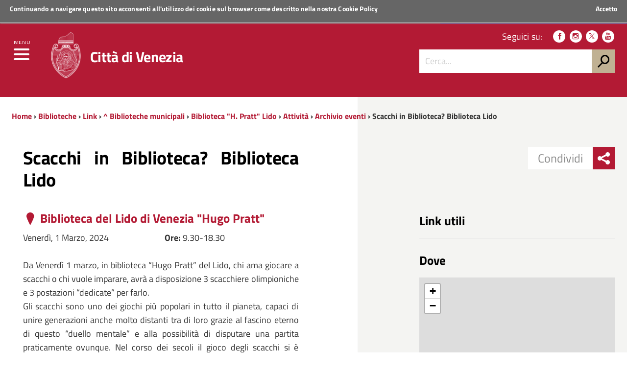

--- FILE ---
content_type: text/html; charset=utf-8
request_url: https://www.comune.venezia.it/it/content/scacchi-biblioteca-straordinario
body_size: 10953
content:
<!DOCTYPE html>
<!--
'+++++`        .+++++++++++++++       ,::::,        ++++++     .++++,      
'+++++`       .+++++++++++++++     .::::::::::,     ++++++  '+++++++++'   
 +++++;       ++++++++++++++++    ::::::::::::::    ++++++ +++++++++++++  
 ++++++       ++++++++++++++++   ::::::::::::::::   ++++++'+++++++++++++' 
 '+++++       ++++++++++++++++  ,::::::::::::::::,  ++++++++++++.`;++++++ 
 `+++++.     ,++++++++          :::::::    :::::::  +++++++++++     +++++ 
  +++++'     +++++++++          ::::::      ::::::  ++++++++++      +++++ 
  '+++++     +++++++++         `:::::,      .:::::. ++++++++++:           
  `+++++     +++++++++         `:::::        :::::, +++++++++++:          
   +++++:   '+++++++++         `:::::        :::::, +++++++++++++;        
   ++++++   ++++++++++++++++++ `:::::        :::::, ++++++++++++++++`     
   `+++++   ++2016 venis ns+++ `:::::        :::::, ++++++ ++++++++++:   
    +++++`  ++++++++++++++++++ `:::::        :::::, ++++++  ++++++++++++  
    +++++; '++++ +++++++++++++ `:::::        :::::, ++++++    ;++++++++++ 
    .+++++ +++++ +++++         `:::::        :::::, ++++++      .++++++++ 
     +++++ ++++' +++++         `:::::        :::::, ++++++         +++++++
     +++++,++++` +++++         `:::::        :::::, ++++++          ++++++
     ,+++++++++  +++++         `:::::        :::::, ++++++;;;;      ,+++++
      +++++++++  +++++         `:::::        :::::, ++++++++++      ++++++
      ++++++++`  +++++........ `:::::        :::::, +++++++++++,   ;+++++,
      :+++++++   +++++++++++++ `:::::        :::::, +++++++++++++++++++++ 
       +++++++   +++++++++++++ `:::::        :::::, ++++++++++++++++++++` 
       ++++++,   +++++++++++++ `:::::        :::::, ++++++ ++++++++++++`  
       ;+++++    +++++++++++++ `:::::        :::::, ++++++  .++++++++;    
-->
<!--[if lt IE 7]><html class="no-js lt-ie9 lt-ie8 lt-ie7" lang="it"><![endif]-->
<!--[if IE 7]><html class="no-js lt-ie9 lt-ie8" lang="it"><![endif]-->
<!--[if IE 8]><html class="no-js lt-ie9" lang="it"><![endif]-->
<!--[if gt IE 8]><!-->
<html class="no-js" lang="it">
<!--<![endif]-->

<head><script type="text/javascript">try { document.__defineGetter__("referrer",function(){return "";}); } catch (exception) {try {Object.defineProperties(document, {referrer:   { get: function() { return ""; } } } );} catch (exception) {} } </script>
    <meta http-equiv="Content-Type" content="text/html; charset=utf-8" />
<link rel="prev" href="/it/content/woman-art-expo-2025" />
<link rel="up" href="/it/content/archivio-eventi-8" />
<link rel="next" href="/it/content/emozioni-sonore-b-lido" />
<meta name="viewport" content="width=device-width, initial-scale=1.0" />
<meta name="description" content="Da Venerdì 1 marzo, in biblioteca “Hugo Pratt” del Lido, chi ama giocare a scacchi o chi vuole imparare, avrà a disposizione 3 scacchiere olimpioniche e 3 postazioni “dedicate” per farlo." />
<meta name="generator" content="Drupal 7 (http://drupal.org)" />
<link rel="canonical" href="https://www.comune.venezia.it/it/content/scacchi-biblioteca-straordinario" />
<link rel="shortlink" href="https://www.comune.venezia.it/it/node/56417" />
<meta property="og:site_name" content="Comune di Venezia." />
<meta property="og:type" content="article" />
<meta property="og:title" content="Scacchi in Biblioteca? Biblioteca Lido" />
<meta property="og:url" content="https://www.comune.venezia.it/it/content/scacchi-biblioteca-straordinario" />
<meta property="og:description" content="Da Venerdì 1 marzo, in biblioteca “Hugo Pratt” del Lido, chi ama giocare a scacchi o chi vuole imparare, avrà a disposizione 3 scacchiere olimpioniche e 3 postazioni “dedicate” per farlo." />
<meta property="og:updated_time" content="2024-02-23T13:06:26+01:00" />
<meta name="twitter:card" content="summary" />
<meta name="twitter:url" content="https://www.comune.venezia.it/it/content/scacchi-biblioteca-straordinario" />
<meta name="twitter:title" content="Scacchi in Biblioteca? Biblioteca Lido" />
<meta name="twitter:description" content="Da Venerdì 1 marzo, in biblioteca “Hugo Pratt” del Lido, chi ama giocare a scacchi o chi vuole imparare, avrà a disposizione 3 scacchiere olimpioniche e 3 postazioni “dedicate” per farlo." />
<meta property="article:published_time" content="2024-02-23T12:26:45+01:00" />
<meta property="article:modified_time" content="2024-02-23T13:06:26+01:00" />
<meta itemprop="name" content="Scacchi in Biblioteca? Biblioteca Lido" />
<meta itemprop="description" content="Da Venerdì 1 marzo, in biblioteca “Hugo Pratt” del Lido, chi ama giocare a scacchi o chi vuole imparare, avrà a disposizione 3 scacchiere olimpioniche e 3 postazioni “dedicate” per farlo." />
<meta name="dcterms.title" content="Scacchi in Biblioteca? Biblioteca Lido" />
<meta name="dcterms.creator" content="DM247889" />
<meta name="dcterms.description" content="Da Venerdì 1 marzo, in biblioteca “Hugo Pratt” del Lido, chi ama giocare a scacchi o chi vuole imparare, avrà a disposizione 3 scacchiere olimpioniche e 3 postazioni “dedicate” per farlo." />
<meta name="dcterms.date" content="2024-02-23T12:26+01:00" />
<meta name="dcterms.type" content="Text" />
<meta name="dcterms.format" content="text/html" />
<meta name="dcterms.identifier" content="https://www.comune.venezia.it/it/content/scacchi-biblioteca-straordinario" />
<meta name="dcterms.language" content="it" />
<link rel="shortcut icon" href="https://www.comune.venezia.it/sites/comune.venezia.it/files/favicon.ico" type="image/ico" />
<meta name="dcterms.modified" content="2024-02-23T13:06+01:00" />
    <title>Scacchi in Biblioteca? Biblioteca Lido | Comune di Venezia.</title>
    <style type="text/css" media="all">
@import url("https://www.comune.venezia.it/modules/system/system.base.css?t8wn8p");
@import url("https://www.comune.venezia.it/modules/system/system.menus.css?t8wn8p");
@import url("https://www.comune.venezia.it/modules/system/system.messages.css?t8wn8p");
@import url("https://www.comune.venezia.it/modules/system/system.theme.css?t8wn8p");
</style>
<style type="text/css" media="all">
@import url("https://www.comune.venezia.it/sites/all/modules/appointment_calendar/css/style.css?t8wn8p");
@import url("https://www.comune.venezia.it/modules/book/book.css?t8wn8p");
@import url("https://www.comune.venezia.it/sites/all/modules/calendar/css/calendar_multiday.css?t8wn8p");
@import url("https://www.comune.venezia.it/modules/comment/comment.css?t8wn8p");
@import url("https://www.comune.venezia.it/sites/all/modules/date/date_api/date.css?t8wn8p");
@import url("https://www.comune.venezia.it/sites/all/modules/date/date_popup/themes/datepicker.1.7.css?t8wn8p");
@import url("https://www.comune.venezia.it/sites/all/modules/date/date_repeat_field/date_repeat_field.css?t8wn8p");
@import url("https://www.comune.venezia.it/modules/field/theme/field.css?t8wn8p");
@import url("https://www.comune.venezia.it/sites/all/modules/filebrowser/css/filebrowser_style.css?t8wn8p");
@import url("https://www.comune.venezia.it/modules/node/node.css?t8wn8p");
@import url("https://www.comune.venezia.it/modules/search/search.css?t8wn8p");
@import url("https://www.comune.venezia.it/modules/user/user.css?t8wn8p");
@import url("https://www.comune.venezia.it/modules/forum/forum.css?t8wn8p");
@import url("https://www.comune.venezia.it/sites/all/modules/views/css/views.css?t8wn8p");
@import url("https://www.comune.venezia.it/sites/all/modules/ckeditor/css/ckeditor.css?t8wn8p");
</style>
<style type="text/css" media="all">
@import url("https://www.comune.venezia.it/sites/all/modules/block_refresh/css/block_refresh.css?t8wn8p");
@import url("https://www.comune.venezia.it/sites/all/modules/ctools/css/ctools.css?t8wn8p");
@import url("https://www.comune.venezia.it/sites/all/modules/Venis/vns_utilities/assets/cookiebar/cookieBar.css?t8wn8p");
@import url("https://www.comune.venezia.it/sites/all/modules/book_made_simple/book_made_simple.css?t8wn8p");
</style>
<link type="text/css" rel="stylesheet" href="https://unpkg.com/leaflet@1.9.4/dist/leaflet.css" media="all" />
<style type="text/css" media="all">
@import url("https://www.comune.venezia.it/sites/comune.venezia.it/themes/comunevenezia/assets/css/main.css?t8wn8p");
@import url("https://www.comune.venezia.it/sites/comune.venezia.it/themes/comunevenezia/assets/css/custom.css?t8wn8p");
</style>
<style type="text/css" media="print">
@import url("https://www.comune.venezia.it/sites/comune.venezia.it/themes/comunevenezia/assets/css/print.css?t8wn8p");
</style>
<link type="text/css" rel="stylesheet" href="/sites/comune.venezia.it/themes/comunevenezia/assets/css/fonts.css" media="all" />
<style type="text/css" media="all">
@import url("https://www.comune.venezia.it/sites/comune.venezia.it/themes/comunevenezia/assets/css/cultura.css?t8wn8p");
</style>
    <script type="text/javascript" src="https://www.comune.venezia.it/sites/all/modules/jquery_update/replace/jquery/1.10/jquery.min.js?v=1.10.2"></script>
<script type="text/javascript" src="https://www.comune.venezia.it/misc/jquery-extend-3.4.0.js?v=1.10.2"></script>
<script type="text/javascript" src="https://www.comune.venezia.it/misc/jquery-html-prefilter-3.5.0-backport.js?v=1.10.2"></script>
<script type="text/javascript" src="https://www.comune.venezia.it/misc/jquery.once.js?v=1.2"></script>
<script type="text/javascript" src="https://www.comune.venezia.it/misc/drupal.js?t8wn8p"></script>
<script type="text/javascript" src="https://www.comune.venezia.it/sites/all/modules/webform_steps/webform_steps.js?t8wn8p"></script>
<script type="text/javascript" src="https://www.comune.venezia.it/sites/comune.venezia.it/files/languages/it_8OZfg1bgUnpxdko8V4OQ6FEljLS8sk85xc6_yMrteiY.js?t8wn8p"></script>
<script type="text/javascript" src="https://www.comune.venezia.it/sites/all/modules/Venis/vns_utilities/assets/cookiebar/jquery.cookieBar.js?t8wn8p"></script>
<script type="text/javascript" src="https://www.comune.venezia.it/sites/all/modules/Venis/vns_utilities/assets/cookiebar/askcookies.js?t8wn8p"></script>
<script type="text/javascript" src="https://www.comune.venezia.it/sites/comune.venezia.it/themes/comunevenezia/assets/js/menu_accessibilita.js?t8wn8p"></script>
<script type="text/javascript" src="https://unpkg.com/leaflet@1.9.4/dist/leaflet.js"></script>
<script type="text/javascript" src="https://www.comune.venezia.it/sites/comune.venezia.it/themes/comunevenezia/assets/js/vendor/modernizr-2.6.2.min.js?t8wn8p"></script>
<script type="text/javascript" src="https://www.comune.venezia.it/sites/comune.venezia.it/themes/comunevenezia/assets/js/vendor/respond.min.js?t8wn8p"></script>
<script type="text/javascript">
<!--//--><![CDATA[//><!--
jQuery.extend(Drupal.settings, {"basePath":"\/","pathPrefix":"it\/","setHasJsCookie":0,"ajaxPageState":{"theme":"comunevenezia","theme_token":"Xgfv1aVnm8UHU_E-RLMjCCl-oAGEwGs7rSV0FBIs1GM","js":{"sites\/all\/modules\/jquery_update\/replace\/jquery\/1.10\/jquery.min.js":1,"misc\/jquery-extend-3.4.0.js":1,"misc\/jquery-html-prefilter-3.5.0-backport.js":1,"misc\/jquery.once.js":1,"misc\/drupal.js":1,"sites\/all\/modules\/webform_steps\/webform_steps.js":1,"public:\/\/languages\/it_8OZfg1bgUnpxdko8V4OQ6FEljLS8sk85xc6_yMrteiY.js":1,"sites\/all\/modules\/Venis\/vns_utilities\/assets\/cookiebar\/jquery.cookieBar.js":1,"sites\/all\/modules\/Venis\/vns_utilities\/assets\/cookiebar\/askcookies.js":1,"sites\/comune.venezia.it\/themes\/comunevenezia\/assets\/js\/menu_accessibilita.js":1,"sites\/all\/modules\/block_refresh\/js\/block_refresh.js":1,"sites\/comune.venezia.it\/themes\/comunevenezia\/assets\/js\/scripts.js":1,"https:\/\/unpkg.com\/leaflet@1.9.4\/dist\/leaflet.js":1,"sites\/comune.venezia.it\/themes\/comunevenezia\/assets\/js\/vendor\/modernizr-2.6.2.min.js":1,"sites\/comune.venezia.it\/themes\/comunevenezia\/assets\/js\/vendor\/respond.min.js":1},"css":{"modules\/system\/system.base.css":1,"modules\/system\/system.menus.css":1,"modules\/system\/system.messages.css":1,"modules\/system\/system.theme.css":1,"sites\/all\/modules\/appointment_calendar\/css\/style.css":1,"modules\/book\/book.css":1,"sites\/all\/modules\/calendar\/css\/calendar_multiday.css":1,"modules\/comment\/comment.css":1,"sites\/all\/modules\/date\/date_api\/date.css":1,"sites\/all\/modules\/date\/date_popup\/themes\/datepicker.1.7.css":1,"sites\/all\/modules\/date\/date_repeat_field\/date_repeat_field.css":1,"modules\/field\/theme\/field.css":1,"sites\/all\/modules\/filebrowser\/css\/filebrowser_style.css":1,"modules\/node\/node.css":1,"modules\/search\/search.css":1,"modules\/user\/user.css":1,"modules\/forum\/forum.css":1,"sites\/all\/modules\/views\/css\/views.css":1,"sites\/all\/modules\/ckeditor\/css\/ckeditor.css":1,"sites\/all\/modules\/Venis\/spid\/css\/spid.min.css":1,"css\/spid.min.css":1,"sites\/all\/modules\/block_refresh\/css\/block_refresh.css":1,"sites\/all\/modules\/ctools\/css\/ctools.css":1,"sites\/all\/modules\/Venis\/vns_utilities\/assets\/cookiebar\/cookieBar.css":1,"sites\/all\/modules\/book_made_simple\/book_made_simple.css":1,"https:\/\/unpkg.com\/leaflet@1.9.4\/dist\/leaflet.css":1,"sites\/comune.venezia.it\/themes\/comunevenezia\/assets\/css\/main.css":1,"sites\/comune.venezia.it\/themes\/comunevenezia\/assets\/css\/custom.css":1,"sites\/comune.venezia.it\/themes\/comunevenezia\/assets\/css\/print.css":1,"\/sites\/comune.venezia.it\/themes\/comunevenezia\/assets\/css\/fonts.css":1,"sites\/comune.venezia.it\/themes\/comunevenezia\/assets\/css\/cultura.css":1}},"block_refresh":{"settings":{"block-block-1":{"element":"block-block-1","auto":1,"manual":0,"init":1,"arguments":1,"panels":0,"timer":"30","block":{"block":"block","delta":"1"},"bypass_page_cache":1,"bypass_external_cache":""}},"args":["node","56417"],"query":""},"urlIsAjaxTrusted":{"\/it\/content\/scacchi-biblioteca-straordinario":true}});
//--><!]]>
</script>
    <meta name="theme-color" content="#b31a34">
    <link rel="apple-touch-icon" sizes="57x57" href="/sites/comune.venezia.it/themes/comunevenezia/assets/icons/apple-touch-icon-57x57.png">
    <link rel="apple-touch-icon" sizes="60x60" href="/sites/comune.venezia.it/themes/comunevenezia/assets/icons/apple-touch-icon-60x60.png">
    <link rel="apple-touch-icon" sizes="72x72" href="/sites/comune.venezia.it/themes/comunevenezia/assets/icons/apple-touch-icon-72x72.png">
    <link rel="apple-touch-icon" sizes="76x76" href="/sites/comune.venezia.it/themes/comunevenezia/assets/icons/apple-touch-icon-76x76.png">
    <link rel="apple-touch-icon" sizes="114x114" href="/sites/comune.venezia.it/themes/comunevenezia/assets/icons/apple-touch-icon-114x114.png">
    <link rel="apple-touch-icon" sizes="120x120" href="/sites/comune.venezia.it/themes/comunevenezia/assets/icons/apple-touch-icon-120x120.png">
    <link rel="apple-touch-icon" sizes="144x144" href="/sites/comune.venezia.it/themes/comunevenezia/assets/icons/apple-touch-icon-144x144.png">
    <link rel="apple-touch-icon" sizes="152x152" href="/sites/comune.venezia.it/themes/comunevenezia/assets/icons/apple-touch-icon-152x152.png">
    <link rel="apple-touch-icon" sizes="180x180" href="/sites/comune.venezia.it/themes/comunevenezia/assets/icons/apple-touch-icon-180x180.png">
    <link rel="icon" type="image/png" href="/sites/comune.venezia.it/themes/comunevenezia/assets/icons/favicon-32x32.png" sizes="32x32">
    <link rel="icon" type="image/png" href="/sites/comune.venezia.it/themes/comunevenezia/assets/icons/android-chrome-192x192.png" sizes="192x192">
    <link rel="icon" type="image/png" href="/sites/comune.venezia.it/themes/comunevenezia/assets/icons/favicon-96x96.png" sizes="96x96">
    <link rel="icon" type="image/png" href="/sites/comune.venezia.it/themes/comunevenezia/assets/icons/favicon-16x16.png" sizes="16x16">
    <link rel="manifest" href="/sites/comune.venezia.it/themes/comunevenezia/assets/icons/manifest.json">
    <meta name="msapplication-TileColor" content="#da532c">
    <meta name="msapplication-TileImage" content="/sites/comune.venezia.it/themes/comunevenezia/assets/icons/mstile-144x144.png">
    <!-- Matomo -->
    <script>
        var _paq = window._paq = window._paq || [];
        /* tracker methods like "setCustomDimension" should be called before "trackPageView" */
        _paq.push(['trackPageView']);
        _paq.push(['enableLinkTracking']);
        (function() {
            var u = "//analytics.venis.it/";
            _paq.push(['setTrackerUrl', u + 'matomo.php']);
            _paq.push(['setSiteId', '10']);
            var d = document,
                g = d.createElement('script'),
                s = d.getElementsByTagName('script')[0];
            g.async = true;
            g.src = u + 'matomo.js';
            s.parentNode.insertBefore(g, s);
        })();
    </script>
    <!-- End Matomo Code -->
</head>

<body class="push-body html not-front not-logged-in no-sidebars page-node page-node- page-node-56417 node-type-evento i18n-it" >
    <div class="ui-widget">
        <div class="cookie-message ui-widget-header">
            <p>Continuando a navigare questo sito acconsenti all'utilizzo dei cookie sul browser come descritto nella nostra <a href="/content/cookie-policy-informativa-sui-cookie">Cookie Policy</a></p>
        </div>
    </div>
        

<div class="body_wrapper cv_body_wrapper push_container clearfix" id="page_top">
    <p id="skip-link">
        <a href="#main" class="element_invisible element_focusable">Vai al Contenuto</a>
        <a href="#footer" class="element_invisible element_focusable">Raggiungi il piè di pagina</a>
    </p>
    <header class="header_container">

        <div class="main_nav_container cv_main_nav_container container-fullwidth menu_top">

            <div class="burger_wrapper">
                <div class="burger_container">
                    <button name="menu" aria-label="menu" style="background: transparent;outline: none;border: none;" href="#" class="toggle-menu menu-left push-body jPushMenuBtn">
                        <div class="bar"></div>
                        <div class="bar"></div>
                        <div class="bar bar-last"></div>
                        <p>Menu</p>
                    </button>

                </div><!-- /burger_container -->
            </div><!-- /burger_wrapper -->

            <!-- Menu -->
            <nav class="cbp-spmenu cbp-spmenu-vertical cbp-spmenu-left">
                <div class="cbp-menu-wrapper clearfix">
                    <!-- navgoco -->
                    <ul class="navgoco"><li><a href="/it" class="preventclick">Home</a><ul><li class="first leaf"><a href="/it/go/node__4">Vivere</a></li>
<li class="leaf"><a href="http://actv.avmspa.it/it" target="_blank">Muoversi</a></li>
<li class="last leaf"><a href="http://www.veneziaunica.it" target="_blank">Visitare</a></li>
</ul></li>
<li><a href="/it/content/il-comune" class="preventclick">Il Comune</a><ul><li class="first collapsed"><a href="/it/content/sindaco">Sindaco</a></li>
<li class="collapsed"><a href="/it/content/giunta-e-consiglieri-delegati">Giunta e consiglieri coadiutori del sindaco</a></li>
<li class="collapsed"><a href="/it/content/consiglio-comunale">Consiglio comunale</a></li>
<li class="collapsed"><a href="/it/content/municipalit%C3%83">Municipalità</a></li>
<li class="expanded"><a href="#" class="nolink">Istituzioni</a><ul class="navgoco"><li><a href="/it/content/istituzione-bevilacqua-la-masa">Istituzione Bevilacqua La Masa</a></li>
<li><a href="/it/content/istituzione-centri-soggiorno">Istituzione Centri Soggiorno</a></li>
</ul></li>
<li class="collapsed"><a href="/it/content/atti-e-regolamenti">Atti e regolamenti</a></li>
<li class="collapsed"><a href="/it/content/bandi-avvisi-e-concorsi">Bandi avvisi e concorsi</a></li>
<li class="leaf"><a href="/it/content/gare-di-appalto-ed-avvisi">Gare di appalto ed avvisi</a></li>
<li class="collapsed"><a href="/it/content/bilanci-e-indicatori">Bilanci e indicatori</a></li>
<li class="collapsed" style="pr065170"><a href="/it/content/amministrazione-trasparente-2">Amministrazione Trasparente</a></li>
<li class="collapsed"><a href="/it/content/atti-notifica">Atti di notifica</a></li>
<li class="collapsed"><a href="/it/content/sistema-delle-partecipazioni">Società partecipate</a></li>
<li class="leaf"><a href="/it/content/polizia-municipale-1">Polizia municipale</a></li>
<li class="leaf"><a href="https://www.comune.venezia.it/maree" target="_blank">Centro Maree </a></li>
<li class="leaf"><a href="/it/content/demanio-marittimo">Demanio Marittimo</a></li>
<li class="leaf"><a href="/it/content/urp-ufficio-relazioni-con-il-pubblico">URP Ufficio Relazioni con il Pubblico</a></li>
<li class="leaf" style="pr065170"><a href="/it/content/europe-direct">Europe Direct</a></li>
<li class="leaf"><a href="/it/go/node__109">Open Data</a></li>
<li class="collapsed"><a href="/it/statistica">Statistiche e rapporti</a></li>
<li class="leaf"><a href="/it/content/venezia-italia-e-europa">Venezia in Italia e in Europa</a></li>
<li class="last leaf" style="pr065170"><a href="/it/content/politiche-internazionali">Servizio Politiche Internazionali, Cooperazione e UNESCO</a></li>
</ul></li>
<li><a href="/it/go/servizi-online" class="preventclick">Servizi Online</a><ul><li class="first leaf"><a href="/it/content/spazi-acquei-line">Spazi acquei on-line GEOSMA</a></li>
<li class="last leaf"><a href="https://dime.comune.venezia.it/servizio/pagina-contribuente">Pagamento COSAP</a></li>
</ul></li>
<li><a href="http://live.comune.venezia.it" title="" target="_blank">News ed eventi</a></li>
<li><a href="/it/content/vivere-venezia" class="preventclick">Per i Cittadini</a><ul><li class="first leaf" style="pr065170"><a href="/it/content/anagrafe-stato-civile-elettorale">Anagrafe, Stato Civile ed Elettorale</a></li>
<li class="leaf"><a href="https://www.comune.venezia.it/it/content/archivio-generale">Archivio Generale</a></li>
<li class="leaf"><a href="https://www.comune.venezia.it/it/content/protocollo-generale">Protocollo Generale</a></li>
<li class="leaf"><a href="https://www.comune.venezia.it/it/content/albo-pretorio">Albo Pretorio</a></li>
<li class="leaf" style="pr065170"><a href="/it/content/casa-comunale">Casa comunale</a></li>
<li class="expanded"><a href="/it/content/casa">Casa</a><ul class="navgoco"><li><a href="/it/politichedellaresidenza">Settore Risorse Finanziarie e Abitative</a></li>
</ul></li>
<li class="collapsed"><a href="/it/content/sociale">Sociale</a></li>
<li class="collapsed"><a href="/it/content/cultura">Cultura</a></li>
<li class="collapsed" style="pr065170"><a href="/it/content/home-page-scuola">Scuola</a></li>
<li class="collapsed"><a href="/it/content/sicurezza-e-tutela">Polizia locale, sicurezza e tutela</a></li>
<li class="leaf"><a href="/it/content/sportregate">Sport/Regate</a></li>
<li class="leaf"><a href="/it/content/ambiente">Ambiente</a></li>
<li class="collapsed" style="pr065170"><a href="/it/content/mobilita-e-viabilita">Mobilità e viabilità</a></li>
<li class="collapsed"><a href="/it/content/opere-pubbliche">Opere pubbliche</a></li>
<li class="collapsed"><a href="/it/content/urbanistica-e-territorio">Urbanistica e territorio</a></li>
<li class="leaf"><a href="https://www.comune.venezia.it/it/content/bandi-immobiliari">Patrimonio</a></li>
<li class="leaf"><a href="https://www.comune.venezia.it/it/content/edilizia-1">Edilizia</a></li>
<li class="collapsed"><a href="/it/content/tributi">Tributi</a></li>
<li class="leaf"><a href="/it/content/associazionismo-home">Associazionismo</a></li>
<li class="collapsed" style="pr065170"><a href="/it/content/diritti-tutela-e-partecipazione">Diritti  tutela e istituti della partecipazione</a></li>
<li class="last leaf"><a href="http://test.comune.venezia.it/sites/comune.venezia.it/files/page/files/Manuale_di_gestione_dei_documenti_small.pdf" target="_blank">Manuale di gestione dei Documenti</a></li>
</ul></li>
<li><a href="#" class="preventclick nolink">Per l&#039;Impresa</a><ul><li class="first leaf"><a href="https://www.comune.venezia.it/it/content/sportello-cinema">Sportello Cinema</a></li>
<li class="leaf"><a href="https://www.comune.venezia.it/it/content/edilizia-1">Edilizia</a></li>
<li class="collapsed"><a href="/it/content/sviluppo-economico">Sviluppo economico</a></li>
<li class="last leaf" style="pr065170"><a href="/it/content/suap-commercio-e-attivit%C3%A0-produttive" title="SUAP - Commercio e attività produttive">SUAP -imprese</a></li>
</ul></li>
<li><a href="#" class="preventclick nolink">Per i Visitatori</a><ul><li class="first leaf" style="pr065170"><a href="/it/content/benvenuti-venezia">Benvenuti a Venezia</a></li>
<li class="leaf"><a href="http://www.comune.venezia.it/it/EnjoyRespectVenezia">EnjoyRespectVenezia</a></li>
<li class="leaf"><a href="/it/content/webcam-0" target="_blank">webcam</a></li>
<li class="last leaf"><a href="http://www.veneziaunica.it" target="_blank">Portale del turismo &quot;Venezia Unica&quot;</a></li>
</ul></li>
</ul>                    <!-- /navgoco -->
                    <!-- archive -->
                                        <!-- /archive -->
                </div>
            </nav><!-- /nav cbp-spmenu -->
            <!-- End Menu -->

                        <div class="top_nav clearfix">
                <div class="container">
                    <div class="row">
                        <div class="col-md-12">
                            <p>
                                <a href="http://www.regione.veneto.it" title="Regione del Veneto" target="_blank">
                                    <img src="/sites/comune.venezia.it/themes/comunevenezia/assets/img/regione-veneto_logo.svg" class="logo" alt="Logo Regione Veneto">
                                    <strong>Regione Veneto</strong>
                                </a>
                            </p>
                        </div><!-- /col-md-12 -->
                    </div><!-- /row -->

                    <a class="button-spid" href="/content/servizi-spid">
                        <img alt="Accedi ai servizi SPID" src="/sites/comune.venezia.it/themes/comunevenezia/assets/img/spid_logo.svg">
                        <span>Accedi ai servizi</span>
                    </a>
                </div><!-- /container -->
            </div><!-- /top_nav -->


            <div class="main_nav clearfix">
                <div class="container">
                    <div class="row">

                        <div class="col-md-8 col-sm-9 col-xs-12">
                            <div class="logo_container clearfix">
                                <div class="logo_wrapper clearfix">
                                    <a href="/"><img src="/sites/comune.venezia.it/themes/comunevenezia/assets/img/come-di-venezia_logo.svg" class="logo" alt="Emblema Comune di Venezia"></a>
                                </div>
                                <div class="logo_text clearfix">
                                                                            <div class="h1">Città di Venezia</div>
                                                                    </div>
                            </div><!-- /logo_container -->
                                                            <div id="sb-search" class="sb-search">
                                    <form action="https://www.comune.venezia.it" method="post" accept-charset="utf-8">
                                        <input class="sb-search-input" type="text" value="" name="search_block_form" title="Cerca nel sito" placeholder="Cerca" id="search" tabindex="-1">
                                        <input type="hidden" name="form_build_id" value="form-R2jDkkp0jPizzEV_xiHQNQQFtHlvmGAL77OytG1P5sU" />
                                        <input type="hidden" name="form_token" value="" />
                                        <input type="hidden" name="form_id" value="search_block_form" />
                                        <input class="sb-search-submit" type="submit" name="op" value="" tabindex="-1">
                                        <span class="sb-icon-search"></span>
                                    </form>
                                </div>
                                                    </div><!-- /col-md-8 -->

                        <div class="col-md-4 col-sm-3 col-xs-12 hidden-xs">
                            <div class="nav_tools clearfix">
                                <!-- CCDArray
(
    [it] => Italiano
)
-->                                <p class="nav_social clearfix">
                                                                        <span>Seguici su:</span>
                                                                            <a target="_blank" href="https://it-it.facebook.com/ComunediVenezia" title="Seguici su Facebook"><span class="icon icon-facebook" aria-hidden="true"></span></a>
                                                                                                                <a target="_blank" href="https://www.instagram.com/comunevenezia/" title="Seguici su Instagram"><span class="icon icon-instagram" aria-hidden="true"></span></a>
                                                                                                                <a target="_blank" href="https://twitter.com/comunevenezia" title="Seguici su Twitter"><span class="icon icon-twitter" aria-hidden="true"></span></a>
                                                                        
                                                                            <a target="_blank" href="https://www.youtube.com/channel/UCHQPCBBahWU0G1SvQgjomHw" title="Seguici su YouTube"><span class="icon icon-youtube" aria-hidden="true"></span></a>
                                                                                                                                            </p><!-- /nav_social -->

                                                                    <div class="nav_search clearfix">
                                        <form action="https://www.comune.venezia.it" method="post" accept-charset="utf-8">
                                            <input class="form-control" type="text" value="" name="search_block_form" title="Cerca nel sito" placeholder="Cerca..." id="form-search-input">
                                            <input type="hidden" name="form_build_id" value="form-R2jDkkp0jPizzEV_xiHQNQQFtHlvmGAL77OytG1P5sU" />
                                            <input type="hidden" name="form_token" value="" />
                                            <input type="hidden" name="form_id" value="search_block_form" />
                                            <input type="submit" name="op" value="h">
                                        </form>
                                    </div><!-- /search_wrapper -->
                                                            </div><!-- /nav_tools -->
                        </div><!-- /col-md-4 -->
                    </div><!-- /row -->
                </div><!-- /container -->
            </div><!-- /main_nav -->

            <div class="sub_nav clearfix">
                            </div><!-- /sub_nav -->
        </div><!-- /main_nav_container -->

    </header><!-- /header_container --><main class="main_container" id="main">

	<div class="section section_white section_breadcrumbs hidden-xs bg_linear_grey clearfix">

		<div class="container">

			<div class="row">

				<div class="col-md-12">
					<div class="breadcrumbs hidden-xs clearfix">
						<a href="/it">Home</a> › <a href="/it/content/rete-biblioteche-venezia">Biblioteche</a> › <a href="/it/content/biblioteche-rete-0">Link</a> › <a href="/it/content/biblioteche-terraferma">^ Biblioteche municipali</a> › <a href="/it/content/lido">Biblioteca &quot;H. Pratt&quot; Lido</a> › <a href="/it/content/attivit-15">Attività</a> › <a href="/it/content/archivio-eventi-8">Archivio eventi</a> › 						Scacchi in Biblioteca? Biblioteca Lido					</div><!-- /breadcrumbs -->
				</div><!-- /col-md-12 -->

			</div><!-- /row -->

		</div><!-- /container -->

	</div><!-- /section -->


	<div class="section section_grey section_share_related hidden-lg hidden-md hidden-sm clearfix">

		<div class="share_buttons_wrapper clearfix">

			<div class="share_buttons_scroller noscroll clearfix">

				<div class="share_buttons_left share-reveal-content clearfix">
					<a href="#" title="" class="share_buttons_trigger share-reveal-trigger"><span class="icon icon-sharethis" aria-hidden="true"></span></a>
					<span>Condividi</span>

					<div class="share_buttons_container clearfix">
						<a class="share_button" target="_blank" href="http://www.facebook.com/sharer/sharer.php?u=%2Fit%2Fcontent%2Fscacchi-biblioteca-straordinario" title=""><span class="icon icon-facebook" aria-hidden="true"></span></a>
						<a class="share_button" target="_blank" href="http://www.twitter.com/share?text=Scacchi in Biblioteca? Biblioteca Lido&url=%2Fit%2Fcontent%2Fscacchi-biblioteca-straordinario" title=""><span class="icon icon-twitter" aria-hidden="true"></span></a>
						<a class="share_button" target="_blank" href="https://plus.google.com/share?url=%2Fit%2Fcontent%2Fscacchi-biblioteca-straordinario" title=""><span class="icon icon-google-plus" aria-hidden="true"></span></a>

						<!--<a href="#" title="" tabindex="-1"><span class="icon icon-youtube" aria-hidden="true"></span></a>
								<a href="#" title="" tabindex="-1"><span class="icon icon-flickr" aria-hidden="true"></span></a>
								<a href="#" title="" tabindex="-1"><span class="icon icon-slideshare" aria-hidden="true"></span></a>
								<a class="hidden-lg hidden-md" href="#" title="" tabindex="-1"><span class="icon icon-whatsapp" aria-hidden="true"></span></a>-->
					</div><!-- /share_buttons_container -->

				</div><!-- /share_buttons_left -->

			</div><!-- /share_buttons_scroller -->

		</div><!-- /share_buttons_wrapper -->

		<div class="reveal_container clearfix">

			<a class="toggle-menu-related menu-right push-body" href="#">
				<p>Correlati</p> <span class="icon icon-icon-related" aria-hidden="true"></span>
			</a>

		</div><!-- /reveal_container -->

	</div><!-- /section -->


	<div class="section section_white bg_linear_grey clearfix">

		<div class="container-smaller">

			<div class="row">

				
				  
    <style>
  .btn-submit {
    display: inline-block;
    margin: 6px 0 0;
    padding: 8px 40px;
    background-color: #b31a34;
    color: white;
    border: none;
    text-transform: uppercase;
    font-size: 0.95rem;
    -webkit-box-shadow: 0px 8px 1px -4px rgba(0, 0, 0, 0.1);
    -moz-box-shadow: 0px 8px 1px -4px rgba(0, 0, 0, 0.1);
    box-shadow: 0px 8px 1px -4px rgba(0, 0, 0, 0.1);
  }
</style>
<div class="col-md-6">

  <div style="text-align: justify;" class="post_content post_content_cell clearfix">

    <div class="post_content_title clearfix">
      <h1 class="title_large">Scacchi in Biblioteca? Biblioteca Lido</h1>
      <div class="clearfix">
              </div>

            <div class="pin_event clearfix">
        <span class="icon icon-icon-pin" aria-hidden="true"></span>
        <a href="/luoghi-eventi/biblioteca-lido-venezia-hugo-pratt">Biblioteca del Lido di Venezia  "Hugo Pratt"</a>      </div>

            <div class="row">
        <div class="col-md-6">
          <div class="field field-name-field-evento-data field-type-datetime field-label-hidden"><div class="field-items"><div class="field-item even"><span class="date-display-single" property="dc:date" datatype="xsd:dateTime" content="2024-03-01T00:00:00+01:00">Venerdì, 1 Marzo, 2024</span></div></div></div>        </div>
        <div class="col-md-4">
          <div class="field field-name-field-evento-orario field-type-text field-label-inline clearfix"><div class="field-label">Ore:&nbsp;</div><div class="field-items"><div class="field-item even">9.30-18.30</div></div></div>        </div>
      </div>
          </div>

    <div class="picture-related-mobile">
      <span class="icon icon-icon-bottom" aria-hidden="true"></span>
    </div>

    <br />
    
        <div>Da Venerdì 1 marzo, in biblioteca “Hugo Pratt” del Lido, chi ama giocare a scacchi o chi vuole imparare, avrà a disposizione 3 scacchiere olimpioniche e 3 postazioni “dedicate” per farlo.</div>

<div>Gli scacchi sono uno dei giochi più popolari in tutto il pianeta, capaci di unire generazioni anche molto distanti tra di loro grazie al fascino eterno di questo “duello mentale” e alla possibilità di disputare una partita praticamente ovunque. Nel corso dei secoli il gioco degli scacchi si è evoluto aumentando stabilmente la propria popolarità e portando persino alla nascita di una federazione mondiale per l’organizzazione di tornei e campionati (la FIDE), oltre a venire considerato uno sport olimpico in virtù dello sforzo mentale promulgato durante le lunghe sessioni di gioco.</div>

<div>&nbsp;</div>

<div>Questo gioco ha grande successo anche per i benefici che sanno regalare alla mente: la scienza ha infatti dimostrato come questo sport aiuti a sviluppare le abilità mentali e a migliorare le capacità cerebrali.</div>

<div>Per tutta questa serie di motivi vengono stabilmente utilizzati nell’educazione dei bambini, che risultano così molto stimolati sin da piccoli ad utilizzare al meglio le proprie capacità, e allo stesso modo sono ampiamente suggeriti anche agli anziani la cui mente si mantiene così attiva e lucida.</div>

<div><strong>Tutti i giorni, dal lunedì al sabato, dalle 9.30 alle 18.30.</strong></div>

<div>&nbsp;</div>

<div><strong>Accesso libero.</strong></div>

<div>Per informazioni: chiamare lo 041 274 4787 oppure scrivere a <a href="mailto:biblioteca.lido@ comune.venezia.it">biblioteca.lido@ comune.venezia.it</a></div>

<div><br />
&nbsp;</div>
    <div class="toggle-content-article">      <div class="files"><aside class="sidebar">
	<p class="h4">Documenti Allegati</p>
	<nav>
		<ul>
							<li><a href="https://www.comune.venezia.it/sites/comune.venezia.it/files/A3_SCACCHI_lido-1.pdf">A3_SCACCHI_lido-1.pdf</a></li>
					</ul>
	</nav>
</aside></div>
    </div>

    <a class="toggle-trigger-article" href="#">Mostra altro</a>
    <br />
    <br />
      </div><!-- /post_content -->
</div><!-- /col-md-6 -->

<div class="col-md-4 col-md-offset-2 col-sm-4 col-sm-offset-0">

  <aside class="sidebar">

    <div class="share_buttons reveal-content clearfix">
      <div class="share_buttons_container clearfix">
        <a class="share_button" target="_blank" href="http://www.facebook.com/sharer/sharer.php?u=https%3A%2F%2Fwww.comune.venezia.it%2Fit%2Fcontent%2Fscacchi-biblioteca-straordinario" title=""><span class="icon icon-facebook" aria-hidden="true"></span></a>
        <a class="share_button" target="_blank" href="http://www.twitter.com/share?text=Scacchi in Biblioteca? Biblioteca Lido&url=https%3A%2F%2Fwww.comune.venezia.it%2Fit%2Fcontent%2Fscacchi-biblioteca-straordinario" title=""><span class="icon icon-twitter" aria-hidden="true"></span></a>
        <a class="share_button" target="_blank" href="https://plus.google.com/share?url=https%3A%2F%2Fwww.comune.venezia.it%2Fit%2Fcontent%2Fscacchi-biblioteca-straordinario" title=""><span class="icon icon-google-plus" aria-hidden="true"></span></a>
        <!--
        <a href="#" title="" tabindex="-1"><span class="icon icon-youtube" aria-hidden="true"></span></a>
        <a href="#" title="" tabindex="-1"><span class="icon icon-flickr" aria-hidden="true"></span></a>
        <a href="#" title="" tabindex="-1"><span class="icon icon-slideshare" aria-hidden="true"></span></a>
        <a class="hidden-lg hidden-md" href="#" title="" tabindex="-1"><span class="icon icon-whatsapp" aria-hidden="true"></span></a> 
        -->
      </div><!-- /share_buttons_container -->
      <span>Condividi</span>
      <a href="#" title="" class="share_buttons_trigger reveal-trigger" tabindex="-1"><span class="icon icon-sharethis" aria-hidden="true"></span></a>
    </div><!-- /share_buttons -->

    <div class="picture-related clearfix">
      <div class="thumb">
        <img typeof="foaf:Image" src="https://www.comune.venezia.it/sites/comune.venezia.it/files/cv/eventi/immagini/Scacchi.png" width="480" height="319" alt="" />        <!-- <img src="placeholders/locandina.jpg"> -->
      </div>

    </div>

        <h3>Link utili</h3>
    <ul>
          </ul>


              <h3>Dove</h3>
      <ul>
        <div style="height: 400px;" id="map"></div>
      </ul>

      </aside>

</div><!-- /col-md-4 -->



<script>
  var mobile = false;
  if (window.innerWidth < 960) {
    mobile = true;
  }




  var coordinate = ["45.39713212599018,12.3556551508597"];
  if (coordinate.length == 1) {
    var mapOptions = {
      center: coordinate[0].split(','),
      zoom: 15,
      scrollWheelZoom: false,
      tap: !mobile,
      dragging: !mobile
    }

  } else {
    var mapOptions = {
      center: [45.4350576, 12.3233696],
      zoom: 11,
      scrollWheelZoom: false,
      tap: !mobile,
      dragging: !mobile
    }

  }


  var map = new L.map('map', mapOptions); // Creating a map object

  var layer = new L.TileLayer('https://{s}.tile.openstreetmap.org/{z}/{x}/{y}.png');
  map.addLayer(layer); // Adding layer to the map

  // Icon options
  var iconOptions = {
    iconUrl: '/sites/comune.venezia.it/themes/comunevenezia/assets/img/marker_event.png',
    iconSize: [35, 35], // size of the icon
  }
  // Creating a custom icon
  var customIcon = L.icon(iconOptions);

  // Creating Marker Options
  var markerOptions = {
    title: "MyLocation",
    icon: customIcon
  }

  for (let i = 0; i < coordinate.length; i++) {
    let singola_coordinata = coordinate[i];
    console.log(coordinate);
    console.log(singola_coordinata);
    var marker = L.marker(singola_coordinata.split(','), markerOptions); // Creating a Marker

    marker.addTo(map); // Adding marker to the map

  }
</script>  



			</div><!-- /row -->

			
				<div class="row" style="margin-top: 20px;">
					<div class="col-md-6">
						<div class="post_content post_content_cell clearfix">
							<b>Ultimo aggiornamento: </b>23/02/2024 ore 13:06						</div>
					</div>
				</div>

			

		</div><!-- /container-smaller -->

	</div><!-- /section -->



</main>



<div class="section section_grey_darker clearfix">
    <footer class="footer_container container" id="footer">
        <div class="row" style="margin-bottom:1%;">
            <div class="col-md-3">
                <div class="class_logo clearfix">
                                        <a href="/"><img src="/sites/comune.venezia.it/themes/comunevenezia/assets/img/logocittabianco.png" height="120px;" class="logo" alt="Logo Comune di Venezia"></a>
                    <!--      <div class="logo_text clearfix">
                        <div class="titolo_footer">
                            <p>Città di Venezia</p>
                        </div>
                    </div> -->
                </div><!-- /logo_container -->
            </div><!-- /col-md-12 -->
            <div class="col-md-9">
                <div class="class_logo clearfix">
                    <a href="https://www.comune.venezia.it/it/content/progetti-digitalizzazione-pnrr">
                        <img height="120px;" src="/sites/comune.venezia.it/themes/comunevenezia/assets/img/IT_Funded_by_NextGenEU_vert_RGB_WHITE_OUTLINE.png" alt="NextGenEU">
                    </a>
                </div>
            </div><!-- /col-md-12 -->
        </div><!-- /row -->

        <div class="row">
            <div class="col-md-9">
                <div class="row title_row">
                    <div class="col-md-12">
                        <p class="h3">Recapiti e contatti</p>
                    </div><!-- /col-md-12 -->
                </div><!-- /row -->
                <div class="row">
                                            <div class="col-md-4">
                            <div class="box_text box_text_footer clearfix">
                                <!--<h4>Sede di Venezia Ca' Farsetti</h4>
                                                    <p>San Marco 4136<br />
Telefono (+39) 041 2748111</p>
-->
                                <p class="h3">Sede di Venezia Ca' Farsetti</p>
                                <p>San Marco 4136<br><br>
                                    Call Center Unico
                                    <br>
                                    <a href="tel://+39041041">(+39) 041 041</a> (dalle 08:00 alle 18:00)
                                </p>

                            </div>
                        </div><!-- /col-md-4 -->
                                                                <div class="col-md-4">
                            <div class="box_text box_text_footer clearfix">
                                <!--  <h4>Sede di Mestre via Palazzo</h4>
                                                    <p>Municipio, Via Palazzo 1<br />
tel. (+39) 041 2748111</p>

<p>&nbsp;</p>
-->
                                <p class="h3">Sede di Mestre via Palazzo</p>
                                <p>Municipio, Via Palazzo 1<br><br>
                                    Call Center Unico
                                    <br>
                                    <a href="tel://+39041041">(+39) 041 041</a> (dalle 08:00 alle 18:00)
                            </div>
                        </div><!-- /col-md-4 -->
                                                                <div class="col-md-4">
                            <div class="box_text box_text_footer clearfix">
                                                                    <!--                                                        <h4>Centralino</h4>
                                                                                                                                                                <p>tel. (+39) 041 2748111</p>

<h4>Centrale operativa Polizia Locale</h4>

<p>tel. (+39) 041 2747070</p>

<h4>Posta elettronica certificata</h4>

<p><a href="/content/indirizzi-pec-comune-venezia"><strong>Indirizzi PEC del Comune di Venezia</strong></a></p>
-->
                                
                                <p>

                                    <a class="icona_041" href="tel://+39041041"><img src="/sites/comune.venezia.it/themes/comunevenezia/assets/img/041041np.png" alt="Call Center Unico 041041" title="Call Center Unico 041041"></a>
                                </p>
                                <p class="h3"><a href="/node/49826" title="Call Center Unico">Call Center Unico</a></p>
                                <br><br>
                                <p class="h3">Centrale operativa Polizia Locale</p>

                                <p>tel. <a href="tel://+390412747070">(+39) 041 2747070</a></p>
                                
                                <p class="h3">Posta elettronica certificata</p>

                                  <p><a href="/content/indirizzi-pec-comune-venezia"><strong>Indirizzi PEC del Comune di Venezia</strong></a></p>
                            </div>
                        </div><!-- /col-md-4 -->
                                    </div><!-- /row -->
            </div><!-- /col-md-9 -->

            <div class="col-md-3">

                <div class="row title_row">

                    <div class="col-md-12">
                        <p class="h3">Seguici e condividi su</p>
                    </div><!-- /col-md-12 -->

                </div><!-- /row -->

                <div class="row">

                    <div class="col-md-12">
                        <div class="box_text box_text_footer box_text_footer_social clearfix">
                            <div class="footer_social clearfix">
                                                                                                    <a target="_blank" href="https://it-it.facebook.com/ComunediVenezia" title="Seguici e condividi su Facebook"><span class="icon icon-facebook"></span></a>
                                                                                                    <a target="_blank" href="https://twitter.com/comunevenezia" title="Seguici e condividi su Twitter"><span class="icon icon-twitter"></span></a>
                                                                                                                                    <a target="_blank" href="https://www.instagram.com/comunevenezia/" title="Seguici e condividi su Instagram"><span class="icon icon-instagram"></span></a>
                                                                                                    <a target="_blank" href="https://www.youtube.com/channel/UCHQPCBBahWU0G1SvQgjomHw" title="Seguici e condividi su YouTube"><span class="icon icon-youtube"></span></a>
                                                                                                                                <a target="_blank" href="https://wa.me/?text=Ti consiglio questa pagina: https://www.comune.venezia.it/it/content/scacchi-biblioteca-straordinario" title="Condividi su Whatsapp"><span class="icon icon-whatsapp"></span></a>
                            </div><!-- /footer_social -->
                        </div>
                    </div><!-- /col-md-12 -->

                </div><!-- /row -->


            </div><!-- /col-md-3 -->


        </div><!-- /row -->

        <div class="row">

            <div class="col-md-12" style="text-align:center;">
                <ul class="footer_links clearfix">
                    <li><a href="/content/note-legali" title="Note legali">Note legali</a></li>
                    <li><a href="/content/privacy-policy" title="Cookie Policy">Privacy Policy</a></li>
                    <li><a href="/content/cookie-policy-informativa-sui-cookie" title="Cookie Policy">Cookie Policy</a></li>
                    <li><a href="/content/redazione-web" title="Redazione Web">Redazione Web</a></li>
                    <li><a href="/content/iban-e-pagamenti-informatici" title="IBAN pagamenti al Comune di Venezia">IBAN pagamenti al Comune di Venezia</a></li>
                    <li><a target="_blank" href="https://form.agid.gov.it/view/3f96c12a-1c1f-40f5-8122-0a1708c7d276" title="Dichiarazione di accessibilità">Dichiarazione di accessibilità</a></li>
                </ul>
                <ul class="footer_links clearfix" style="border: none;">
                    <li>C.F. 00339370272</li>
                    <li>Aut. Trib. di Venezia n. 1433 del 24.09.2002</li>
                    <li><strong>2016-2026 Comune di Venezia - Sviluppo VENIS S.p.A. Società in-house del Comune di Venezia</strong></li>
                </ul>
            </div><!-- /col-md-12 -->

        </div><!-- /row -->

    </footer><!-- /footer_container -->

</div><!-- /section -->

<a class="scrollto_top" href="#page_top"><span class="icon icon-icon-top" aria-hidden="true"></span></a>
</div><!-- /push_container -->

<div class="push-body-mask"></div>    <script type="text/javascript" src="https://www.comune.venezia.it/sites/all/modules/block_refresh/js/block_refresh.js?t8wn8p"></script>
<script type="text/javascript" src="https://www.comune.venezia.it/sites/comune.venezia.it/themes/comunevenezia/assets/js/scripts.js?t8wn8p"></script>

<script type="text/javascript" src="/_Incapsula_Resource?SWJIYLWA=719d34d31c8e3a6e6fffd425f7e032f3&ns=4&cb=354588212" async></script></body>

</html>